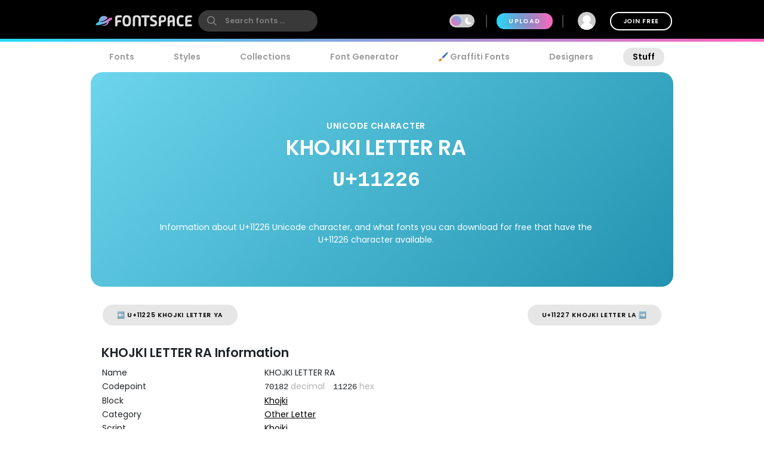

--- FILE ---
content_type: text/html; charset=utf-8
request_url: https://www.fontspace.com/unicode/char/11226-khojki-letter-ra
body_size: 12588
content:

<!DOCTYPE html>
<html lang="en">
<head>
    <meta charset="UTF-8">
    <meta name="viewport" content="width=device-width,initial-scale=1,user-scalable=no">
    <link rel="preload" href="https://fonts.gstatic.com/s/poppins/v15/pxiEyp8kv8JHgFVrJJfecg.woff2" as="font" type="font/woff2" crossorigin>
    <link rel="preload" href="https://fonts.gstatic.com/s/poppins/v15/pxiByp8kv8JHgFVrLEj6Z1xlFQ.woff2" as="font" type="font/woff2" crossorigin>
    <link rel="preconnect" href="//see.fontimg.com">
    <link rel="dns-prefetch" href="//img.fontspace.co">
    
    <link rel="preconnect" href="https://a.pub.network/" crossorigin />
    <link rel="preconnect" href="https://c.pub.network/" crossorigin />
    <link rel="preconnect" href="https://d.pub.network/" crossorigin />
    <link rel="dns-prefetch" href="https://c.amazon-adsystem.com" crossorigin />
    <link rel="dns-prefetch" href="https://aax.amazon-adsystem.com" crossorigin />
    <link rel="dns-prefetch" href="https://btloader.com/" crossorigin />
    <link rel="dns-prefetch" href="https://api.btloader.com/" crossorigin />


<link rel="canonical" href="https://www.fontspace.com/unicode/char/11226-khojki-letter-ra" />
<meta property="og:url" content="https://www.fontspace.com/unicode/char/11226-khojki-letter-ra" />

    <title>KHOJKI LETTER RA - Unicode U+11226 | FontSpace</title>
    <meta name="description" content="Looking for KHOJKI LETTER RA? ✓ Click to see all the free fonts that have Unicode U+11226" />
    <meta name="robots" content="noindex, follow" />
    <meta property="fb:app_id" content="123348657727650" />
    <meta property="og:title" content="KHOJKI LETTER RA - Unicode U+11226 | FontSpace" />
    <meta property="og:description" content="Looking for KHOJKI LETTER RA? ✓ Click to see all the free fonts that have Unicode U+11226" />
    <meta name="twitter:site" content="@fontspace" />
    <meta name="twitter:title" content="KHOJKI LETTER RA - Unicode U+11226 | FontSpace" />
    <meta name="twitter:description" content="Looking for KHOJKI LETTER RA? ✓ Click to see all the free fonts that have Unicode U+11226" />
    <meta name="twitter:card" content="summary" />
    <link rel="search" type="application/opensearchdescription+xml" title="fontspace" href="/opensearch.xml" />
    <link rel="alternate" type="application/rss+xml" title="RSS" href="https://feeds.feedburner.com/fontspace" />
    <meta property="og:site_name" content="fontspace" />
    <link rel="icon" href="/icon.svg" type="image/svg+xml" />
    <link rel="icon" href="/favicon-32x32.png" type="image/png" sizes="32x32">
    <link rel="icon" href="/favicon-16x16.png" type="image/png" sizes="16x16">
    <link rel="icon" href="/favicon.ico" sizes="any" />
    <link rel="apple-touch-icon" href="/apple-touch-icon.png" />
    <meta name="apple-mobile-web-app-title" content="FontSpace" />
    <link rel="manifest" href="/manifest.webmanifest" />
    
    <style>
        /* devanagari */
        @font-face {
            font-family: 'Poppins';
            font-style: normal;
            font-weight: 400;
            font-display: optional;
            src: url(https://fonts.gstatic.com/s/poppins/v15/pxiEyp8kv8JHgFVrJJbecmNE.woff2) format('woff2');
            unicode-range: U+0900-097F, U+1CD0-1CF6, U+1CF8-1CF9, U+200C-200D, U+20A8, U+20B9, U+25CC, U+A830-A839, U+A8E0-A8FB;
        }
        /* latin-ext */
        @font-face {
            font-family: 'Poppins';
            font-style: normal;
            font-weight: 400;
            font-display: optional;
            src: url(https://fonts.gstatic.com/s/poppins/v15/pxiEyp8kv8JHgFVrJJnecmNE.woff2) format('woff2');
            unicode-range: U+0100-024F, U+0259, U+1E00-1EFF, U+2020, U+20A0-20AB, U+20AD-20CF, U+2113, U+2C60-2C7F, U+A720-A7FF;
        }
        /* latin */
        @font-face {
            font-family: 'Poppins';
            font-style: normal;
            font-weight: 400;
            font-display: optional;
            src: url(https://fonts.gstatic.com/s/poppins/v15/pxiEyp8kv8JHgFVrJJfecg.woff2) format('woff2');
            unicode-range: U+0000-00FF, U+0131, U+0152-0153, U+02BB-02BC, U+02C6, U+02DA, U+02DC, U+2000-206F, U+2074, U+20AC, U+2122, U+2191, U+2193, U+2212, U+2215, U+FEFF, U+FFFD;
        }
        /* devanagari */
        @font-face {
            font-family: 'Poppins';
            font-style: normal;
            font-weight: 600;
            font-display: optional;
            src: url(https://fonts.gstatic.com/s/poppins/v15/pxiByp8kv8JHgFVrLEj6Z11lFc-K.woff2) format('woff2');
            unicode-range: U+0900-097F, U+1CD0-1CF6, U+1CF8-1CF9, U+200C-200D, U+20A8, U+20B9, U+25CC, U+A830-A839, U+A8E0-A8FB;
        }
        /* latin-ext */
        @font-face {
            font-family: 'Poppins';
            font-style: normal;
            font-weight: 600;
            font-display: optional;
            src: url(https://fonts.gstatic.com/s/poppins/v15/pxiByp8kv8JHgFVrLEj6Z1JlFc-K.woff2) format('woff2');
            unicode-range: U+0100-024F, U+0259, U+1E00-1EFF, U+2020, U+20A0-20AB, U+20AD-20CF, U+2113, U+2C60-2C7F, U+A720-A7FF;
        }
        /* latin */
        @font-face {
            font-family: 'Poppins';
            font-style: normal;
            font-weight: 600;
            font-display: optional;
            src: url(https://fonts.gstatic.com/s/poppins/v15/pxiByp8kv8JHgFVrLEj6Z1xlFQ.woff2) format('woff2');
            unicode-range: U+0000-00FF, U+0131, U+0152-0153, U+02BB-02BC, U+02C6, U+02DA, U+02DC, U+2000-206F, U+2074, U+20AC, U+2122, U+2191, U+2193, U+2212, U+2215, U+FEFF, U+FFFD;
        }
    </style>
    <style>
        body {
            --fsAddBuffer: 0px;
        }

        [id='fontspace_leaderboard_atf'],
        [id='fontspace_incontent_1'],
        [id='fontspace_incontent_2'] {
            display: inline-flex;
            align-items: center;
            justify-content: center;
            flex-direction: column;
            min-height: calc(var(--height) + var(--fsAddBuffer));
            width: 100%;
        }

        [id='fontspace_incontent_1'] {
            --height: 400px;
        }

        [id='fontspace_incontent_2'] {
            --height: 280px;
        }

        [id='fontspace_leaderboard_atf'] {
            --height: 250px;
        }

        @media only screen and (min-width: 768px) {
            [id='fontspace_incontent_1'] {
                --height: 250px;
            }

            [id='fontspace_incontent_2'] {
                --height: 90px;
            }

            [id='fontspace_leaderboard_atf'] {
                --height: 90px;
            }
        }
    </style>

            <style>*,*::before,*::after{box-sizing:border-box}html{font-family:sans-serif;line-height:1.15;-webkit-text-size-adjust:100%;-webkit-tap-highlight-color:rgba(0,0,0,0)}article,aside,figcaption,figure,footer,header,hgroup,main,nav,section{display:block}body{margin:0;font-family:"Poppins",-apple-system,BlinkMacSystemFont,"Segoe UI",Roboto,"Helvetica Neue",Arial,sans-serif,"Apple Color Emoji","Segoe UI Emoji","Segoe UI Symbol","Noto Color Emoji";font-size:1rem;font-weight:400;line-height:1.5;color:#212529;text-align:left;background-color:#fff}[tabindex="-1"]:focus{outline:0 !important}hr{box-sizing:content-box;height:0;overflow:visible}h1,h2,h3,h4,h5,h6{margin-top:0;margin-bottom:.5rem}p{margin-top:0;margin-bottom:1rem}abbr[title],abbr[data-original-title]{text-decoration:underline;text-decoration:underline dotted;cursor:help;border-bottom:0;text-decoration-skip-ink:none}address{margin-bottom:1rem;font-style:normal;line-height:inherit}ol,ul,dl{margin-top:0;margin-bottom:1rem}ol ol,ul ul,ol ul,ul ol{margin-bottom:0}dt{font-weight:700}dd{margin-bottom:.5rem;margin-left:0}blockquote{margin:0 0 1rem}b,strong{font-weight:bolder}small{font-size:80%}sub,sup{position:relative;font-size:75%;line-height:0;vertical-align:baseline}sub{bottom:-0.25em}sup{top:-0.5em}a{color:#000;text-decoration:none;background-color:rgba(0,0,0,0)}a:hover{color:#0056b3;text-decoration:underline}a:not([href]):not([tabindex]){color:inherit;text-decoration:none}a:not([href]):not([tabindex]):hover,a:not([href]):not([tabindex]):focus{color:inherit;text-decoration:none}a:not([href]):not([tabindex]):focus{outline:0}pre,code,kbd,samp{font-family:SFMono-Regular,Menlo,Monaco,Consolas,"Liberation Mono","Courier New",monospace;font-size:1em}pre{margin-top:0;margin-bottom:1rem;overflow:auto}figure{margin:0 0 1rem}img{vertical-align:middle;border-style:none}svg{overflow:hidden;vertical-align:middle}table{border-collapse:collapse}caption{padding-top:.75rem;padding-bottom:.75rem;color:#6c757d;text-align:left;caption-side:bottom}th{text-align:inherit}label{display:inline-block;margin-bottom:.5rem}button{border-radius:0}button:focus{outline:1px dotted;outline:5px auto -webkit-focus-ring-color}input,button,select,optgroup,textarea{margin:0;font-family:inherit;font-size:inherit;line-height:inherit}button,input{overflow:visible}button,select{text-transform:none}select{word-wrap:normal}button,[type=button],[type=reset],[type=submit]{-webkit-appearance:button}button:not(:disabled),[type=button]:not(:disabled),[type=reset]:not(:disabled),[type=submit]:not(:disabled){cursor:pointer}button::-moz-focus-inner,[type=button]::-moz-focus-inner,[type=reset]::-moz-focus-inner,[type=submit]::-moz-focus-inner{padding:0;border-style:none}input[type=radio],input[type=checkbox]{box-sizing:border-box;padding:0}input[type=date],input[type=time],input[type=datetime-local],input[type=month]{-webkit-appearance:listbox}textarea{overflow:auto;resize:vertical}fieldset{min-width:0;padding:0;margin:0;border:0}legend{display:block;width:100%;max-width:100%;padding:0;margin-bottom:.5rem;font-size:calc(1.275rem + 0.3vw);line-height:inherit;color:inherit;white-space:normal}@media(min-width: 1200px){legend{font-size:1.5rem}}progress{vertical-align:baseline}[type=number]::-webkit-inner-spin-button,[type=number]::-webkit-outer-spin-button{height:auto}[type=search]{outline-offset:-2px;-webkit-appearance:none}[type=search]::-webkit-search-decoration{-webkit-appearance:none}::-webkit-file-upload-button{font:inherit;-webkit-appearance:button}output{display:inline-block}summary{display:list-item;cursor:pointer}template{display:none}[hidden]{display:none !important}
.loader,
.loader:before,
.loader:after {
  border-radius: 50%;
  width: 2.5em;
  height: 2.5em;
  -webkit-animation-fill-mode: both;
  animation-fill-mode: both;
  -webkit-animation: load7 1.8s infinite ease-in-out;
  animation: load7 1.8s infinite ease-in-out;
}
.loader {
  color: #ffffff;
  font-size: 10px;
  margin: 80px auto;
  position: relative;
  text-indent: -9999em;
  -webkit-transform: translateZ(0);
  -ms-transform: translateZ(0);
  transform: translateZ(0);
  -webkit-animation-delay: -0.16s;
  animation-delay: -0.16s;
}
.loader.gray {
  color: #ccc;
}
.loader:before,
.loader:after {
  content: '';
  position: absolute;
  top: 0;
}
.loader:before {
  left: -3.5em;
  -webkit-animation-delay: -0.32s;
  animation-delay: -0.32s;
}
.loader:after {
  left: 3.5em;
}
@-webkit-keyframes load7 {
  0%,
  80%,
  100% {
    box-shadow: 0 2.5em 0 -1.3em;
  }
  40% {
    box-shadow: 0 2.5em 0 0;
  }
}
@keyframes load7 {
  0%,
  80%,
  100% {
    box-shadow: 0 2.5em 0 -1.3em;
  }
  40% {
    box-shadow: 0 2.5em 0 0;
  }
}

html{font-size:14px;overflow-y:scroll}body{transition:background-color .2s ease}body.dark-mode{background-color:#111117;color:#fff}a.underline{text-decoration:underline}.dark-mode a{color:#fff}h1{font-size:2.5rem}.half-highlight{background:linear-gradient(180deg, rgba(255, 255, 255, 0) 66%, #E6E6E6 66%);display:inline-block;line-height:40px}.invisible{visibility:hidden}.flex{display:flex}.inline-block{display:inline-block}.inline-flex{display:inline-flex;align-items:center}.flex-grow{flex-grow:1}.flex-v{flex-direction:column}.flex-wrap{flex-wrap:wrap}.flex-center{display:flex;align-items:center}.flex-center-v{display:flex;flex-direction:column;align-items:center}.flex-center-hv{display:flex;align-items:center;justify-content:center}.flex-dist-h{display:flex;justify-content:center}.flex-distribute-vertical{display:flex;flex-direction:column}.flex-spread{display:flex;align-items:center;justify-content:space-between}.margin10{margin:10px}.margin20{margin:20px}.no-margin{margin:0}ul.unstyled{padding:0;margin:0;list-style:none}a:hover{text-decoration:none}.banner-adjust{padding-top:80px}.container,.container-ads{width:100%;margin-left:auto;margin-right:auto}.container{max-width:976px}.container-ads{max-width:1640px}.ad-lsky,.ad-rsky{display:block;flex:0 0 330px;min-width:320px;margin-top:75px;text-align:center}.ad-lsky{padding-right:10px;justify-content:right}.ad-rsky{padding-left:10px;justify-content:left}.generic-header{position:relative;color:#fff;overflow:hidden;padding:20px;text-align:center}.generic-header h1{font-size:1.5rem}.w-100{width:100%}.h-100{height:100%}.pad-5m-20d{padding:5px}.pad-5m-0d{padding:5px}.pad-10{padding:10px}.pad-20{padding:20px}.col-shrinkable{min-width:0}.content-rounded-both,.content-rounded-top,.content-rounded-bottom{background-color:#e6e6e6;min-height:50px}.dark-mode .content-rounded-both,.dark-mode .content-rounded-top,.dark-mode .content-rounded-bottom{background-color:#202733}.content-rounded-both{border-radius:0px}.content-rounded-top{border-radius:50px 50px 0 0}.content-rounded-bottom{border-radius:0 0 50px 50px}.content-rounded-2{background-color:#f4f4f4;min-height:50px;padding:10px}.dark-mode .content-rounded-2{background-color:#161b23}.content-rounded-20{border-radius:0}.content-bg-white{background-color:#fff}.dark-mode .content-bg-white{background-color:#353d4b}.preview-fade-right:after{position:absolute;bottom:0;right:0;height:100%;width:100%;content:"";background:linear-gradient(to left, #ffffff 0%, rgba(255, 255, 255, 0) 10%);pointer-events:none}.dark-mode .preview-fade-right:after{background:linear-gradient(to left, #353D4B 0%, rgba(53, 61, 75, 0) 10%)}.font-container{background-color:#fff;margin-top:10px;padding:10px;min-height:110px}.dark-mode .font-container{background-color:#353d4b}.font-row{display:flex;align-items:center}.font-preview-container{position:relative;width:100%;overflow:hidden;vertical-align:middle}.font-style-name{text-transform:uppercase;font-size:.8rem;color:#adb5bd}.vertical-divider{border:1px solid #999;width:1px;height:1rem;margin:0 10px}label.small{text-transform:uppercase;font-size:.8rem;letter-spacing:.05rem;margin:0 0 0 10px}.dark-mode label{color:#959595}.custom-input{position:relative;max-width:100%;border-radius:10px;padding:4px 8px;border:2px solid #ccc;box-shadow:0 4px 10px 0 rgba(0,0,0,.15);transition:border .3s ease}.custom-input:hover{border:2px solid #959595}.custom-input:click{border:2px solid #000;box-shadow:none}.custom-input:focus{border:2px solid #959595;outline:none}.custom-input.large{font-size:1.1rem}.custom-input.warning{border:2px solid orange;background:#fffacd}.dark-mode .custom-input{background:#e6e6e6}.custom-toggle{position:relative;display:inline-block;width:3rem;height:1.6rem}.custom-toggle input{display:none}.custom-toggle input:checked+.custom-toggle-slider{background-color:#3ccdf2}.custom-toggle input:checked+.custom-toggle-slider:before{background:#fff;transform:translate(1.4rem, 0)}.custom-toggle input:disabled:checked+.custom-toggle-slider:before{background-color:#3395ff}.custom-toggle-slider{position:absolute;cursor:pointer;top:0;left:0;right:0;bottom:0;border-radius:34px !important;background-color:#ccc;transition:all .2s ease}.custom-toggle-slider:before{position:absolute;content:"";height:1.2rem;width:1.2rem;left:.2rem;bottom:.2rem;border-radius:50% !important;background:linear-gradient(225deg, #23DBF9 -30%, #FF64BD 95%);transition:all .2s ease}.white .custom-toggle-slider{background:#dedede}.fadein-animation{animation:fadein 1s}@keyframes fadein{from{opacity:0}to{opacity:1}}.fadein-hidden{opacity:0}.modal-open .modal{overflow-x:hidden;overflow-y:auto}.modal-kill-scroll{overflow:hidden;padding-right:17px}.modal-mask,.modal-mask-radial{position:fixed;z-index:9998;top:0;left:0;width:100%;height:100%;background-color:rgba(0,0,0,.5);transition:opacity .3s ease;display:flex;justify-content:center;align-items:center}.modal-mask-radial{background:radial-gradient(ellipse at center, rgba(181, 189, 200, 0.5) 0%, rgba(130, 140, 149, 0.5) 36%, rgba(40, 52, 59, 0.5) 100%)}.social-button{background:#f4f4f4;border-radius:50%/50%;width:50px;height:50px;display:inline-flex;align-items:center;justify-content:center;transition:all ease .2s}.social-button:hover{background:#e7e7e7;box-shadow:0 0 10px 0 rgba(0,0,0,.1)}.full-page-centered{width:100vw;height:100vh;display:flex;align-items:center;justify-content:center}.text-truncate{white-space:nowrap;overflow:hidden;text-overflow:ellipsis}.text-center{text-align:center}.text-uppercase{text-transform:uppercase;letter-spacing:.05rem}.text-large{font-size:1.1rem}.text-normal{font-size:1rem}.text-small{font-size:.75rem}.text-lettersp{letter-spacing:.15rem !important}.text-monospace{font-family:monospace}.text-huge{font-size:3rem}.text-light1{color:#b3b3b3}.text-light2{color:#f4f4f4}.rounded-circle{border-radius:50% !important}.avatar{border-radius:50% !important;border:4px solid #fff;width:100px;height:100px;flex-shrink:0}.avatar.small{width:40px;height:40px;border-width:2px}.text-bold{font-weight:bold}.bullet{height:5px;width:5px;margin:0 5px;background-color:#000;border-radius:50%;display:inline-block}.clickable{cursor:pointer}.badge{background:#afafaf;font-weight:bold;font-size:.8rem;text-transform:uppercase;padding:2px 6px;border-radius:6px;color:#fff}button,.button{margin:2px;font-weight:600;cursor:pointer;text-align:center;white-space:nowrap;vertical-align:middle;user-select:none;text-transform:uppercase;letter-spacing:.05rem;font-size:.75rem;padding:6px 20px;border:0;background:#e6e6e6;transition:all ease .2s;border-radius:20px}button+button,button+.button,.button+button,.button+.button{margin-left:10px}button.rounded-large,.button.rounded-large{font-size:.875rem;border-radius:30px;padding:12px 24px;height:50px}button.rounded-gradient,.button.rounded-gradient{display:inline-flex;position:relative;background:linear-gradient(to right, #23DBF9 0%, #FF64BD 100%) !important;z-index:1;color:#fff !important;align-items:center;text-shadow:0px 0px 20px #000}button.rounded-gradient::before,.button.rounded-gradient::before{content:"";position:absolute;border-radius:20px;top:0;left:0;width:100%;height:100%;background:#23dbf9;opacity:0;transition:opacity .4s;z-index:-1}button.rounded-gradient:hover::before,.button.rounded-gradient:hover::before{opacity:1}button.rounded-gradient.large,.button.rounded-gradient.large{height:50px;background:linear-gradient(135deg, #23DBF9 -50%, #FF64BD 80%)}button.rounded-gradient.large::before,.button.rounded-gradient.large::before{border-radius:34px;background:linear-gradient(135deg, #23DBF9 10%, #FF64BD 150%)}button.icon-left svg,.button.icon-left svg{margin-right:.6rem}button.circle,.button.circle{border-radius:50%/50%;margin:0 10px;display:flex;align-items:center;justify-content:center;padding:0;flex-shrink:0;width:50px;height:50px}button.circle.small,.button.circle.small{width:35px;height:35px}button[disabled],.button[disabled]{opacity:.6}button:hover:enabled,.button:hover:enabled{text-decoration:none;filter:brightness(90%)}button:active:enabled,.button:active:enabled{background:silver}button.gray,.button.gray{background:#b3b3b3}button.gray:hover:enabled,.button.gray:hover:enabled{background:#9a9a9a}button.gray svg,.button.gray svg{color:#000}button.darkgray,.button.darkgray{background:#959595}button.darkgray:hover:enabled,.button.darkgray:hover:enabled{background:#7c7c7c}button.white,.button.white{background:#fff}button.white:hover:enabled,.button.white:hover:enabled{background:#f2f2f2}button.blue,.button.blue{background:#80a8df;color:#fff}button.blue:hover:enabled,.button.blue:hover:enabled{background:#578cd5}button.blue:active,.button.blue:active{background:#285a9e}button.black,.button.black{background:#000;color:#fff}button.black svg,.button.black svg{color:#fff}button.black:hover:enabled,.button.black:hover:enabled{background:#333;color:#fff}button.shadow,.button.shadow{box-shadow:0 2px 8px rgba(0,0,0,.33)}button.pad,.button.pad{padding:10px 24px}.dark-mode button,.dark-mode .button{background:#555b67;color:#fff}.dark-mode button svg,.dark-mode .button svg{color:#fff}button.outline,.button.outline{background:rgba(255,255,255,0);border:1px solid #e6e6e6}button.gradient,.button.gradient{background-image:linear-gradient(#23DBF9, #FF64BD);color:#fff}button.gradient:hover,button.gradient:active,.button.gradient:hover,.button.gradient:active{background-size:100% 170%}.more-icon{position:relative;width:4px;height:4px;background-color:#9c9c9c;border-radius:50%;margin-left:-16px}.more-icon:before,.more-icon:after{content:"";position:absolute;width:100%;height:100%;left:0px;background-color:inherit;border-radius:inherit}.more-icon:before{left:8px}.more-icon:after{left:16px}.ml-auto{margin-left:auto}.buffer{margin:2rem 0}.buffer1{margin:1rem}.buffer-left{margin-left:1rem}.buffer1-top{margin-top:1rem}.buffer-top{margin-top:2rem}.buffer-bottom{margin-bottom:2rem}.buffer1-bottom{margin-bottom:1rem}.buffer1-right{margin-right:1rem}.buffer-right{margin-right:2rem}.scale--hover{position:relative;overflow:hidden}.scale--hover .scale-item{transition:all 1s cubic-bezier(0.19, 1, 0.22, 1);will-change:all;transform:scale(1);opacity:1}.scale--hover:hover .scale-item{opacity:.9;transform:scale(1.05);z-index:1}.sortby-dropdown{font-size:.9rem;font-weight:bold;margin:0 10px}.input-char-count{background:#000;color:#fff;border-radius:10px;padding:2px 10px;font-size:.8rem;margin-left:-45px;position:relative}@media(max-width: 930px){.ad-rsky{display:none}}@media(max-width: 1100px){.ad-lsky{display:none}.container-ads{width:auto}}@media(max-width: 1600px){.ad-lsky,.ad-rsky{flex:0 0 210px;min-width:200px}.container-ads{max-width:1400px}}@media(max-width: 1360px){.ad-lsky,.ad-rsky{flex:0 0 170px;min-width:160px}.container-ads{max-width:1320px}}@media(min-width: 600px){.content-rounded-both{border-radius:34px}.content-rounded-2{border-radius:50px;padding:20px}.content-rounded-20{border-radius:20px;padding:10px}.pad-5m-20d{padding:20px}.pad-5m-0d{padding:0}.pad-20-desktop{padding:20px}.generic-header{margin-bottom:1rem;border-radius:25px}.generic-header h1{font-size:2.5rem}.font-container{padding:10px 20px 10px 25px;border-radius:30px}}.progress{padding:6px;background:rgba(0,0,0,.25);border-radius:10px;box-shadow:inset 0 1px 2px rgba(0,0,0,.25),0 1px rgba(255,255,255,.08)}.progress-bar{height:10px;background-color:#ee303c;border-radius:4px;transition:.4s linear;transition-property:width,background-color}.progress-striped .progress-bar{background-color:#fcbc51;width:100%;background-image:linear-gradient(45deg, rgb(252, 163, 17) 25%, transparent 25%, transparent 50%, rgb(252, 163, 17) 50%, rgb(252, 163, 17) 75%, transparent 75%, transparent);animation:progressAnimationStrike 6s}@keyframes progressAnimationStrike{from{width:0}to{width:100%}}.noUi-target,.noUi-target *{-webkit-touch-callout:none;-webkit-tap-highlight-color:rgba(0,0,0,0);-webkit-user-select:none;touch-action:none;user-select:none;box-sizing:border-box}.noUi-target{position:relative;direction:ltr}.noUi-base,.noUi-connects{width:100%;height:100%;position:relative;z-index:1}.noUi-connects{overflow:hidden;z-index:0}.noUi-connect,.noUi-origin{will-change:transform;position:absolute;z-index:1;top:0;left:0;height:100%;width:100%;transform-origin:0 0}html:not([dir=rtl]) .noUi-horizontal .noUi-origin{left:auto;right:0}.noUi-vertical .noUi-origin{width:0}.noUi-horizontal .noUi-origin{height:0}.noUi-handle{position:absolute}.noUi-state-tap .noUi-connect,.noUi-state-tap .noUi-origin{transition:transform .3s}.noUi-state-drag *{cursor:inherit !important}.noUi-horizontal{height:5px}.noUi-horizontal .noUi-handle{width:34px;height:28px;left:-17px;top:-6px}.noUi-vertical{width:5px}.noUi-vertical .noUi-handle{width:28px;height:34px;left:-6px;top:-17px}html:not([dir=rtl]) .noUi-horizontal .noUi-handle{right:-17px;left:auto}.noUi-connects{border-radius:3px}.noUi-connect{background:#007bff}.noUi-draggable{cursor:ew-resize}.noUi-vertical .noUi-draggable{cursor:ns-resize}.noUi-handle{border:1px solid #d9d9d9;border-radius:3px;background:#fff;cursor:default;box-shadow:inset 0 0 1px #fff,inset 0 1px 7px #ebebeb,0 3px 6px -3px #bbb;outline:none}.noUi-active{outline:none}[disabled] .noUi-connect{background:#b8b8b8}[disabled].noUi-target,[disabled].noUi-handle,[disabled] .noUi-handle{cursor:not-allowed}.noUi-pips,.noUi-pips *{-moz-box-sizing:border-box;box-sizing:border-box}.noUi-pips{position:absolute;color:#999}.noUi-value{position:absolute;white-space:nowrap;text-align:center}.noUi-value-sub{color:#ccc;font-size:10px}.noUi-marker{position:absolute;background:#ccc}.noUi-marker-sub{background:#aaa}.noUi-marker-large{background:#aaa}.noUi-pips-horizontal{padding:10px 0;height:80px;top:100%;left:0;width:100%}.noUi-value-horizontal{transform:translate(-50%, 50%)}.noUi-rtl .noUi-value-horizontal{transform:translate(50%, 50%)}.noUi-marker-horizontal.noUi-marker{margin-left:-1px;width:2px;height:5px}.noUi-marker-horizontal.noUi-marker-sub{height:10px}.noUi-marker-horizontal.noUi-marker-large{height:15px}.noUi-pips-vertical{padding:0 10px;height:100%;top:0;left:100%}.noUi-value-vertical{-webkit-transform:translate(0, -50%);transform:translate(0, -50%, 0);padding-left:25px}.noUi-rtl .noUi-value-vertical{-webkit-transform:translate(0, 50%);transform:translate(0, 50%)}.noUi-marker-vertical.noUi-marker{width:5px;height:2px;margin-top:-1px}.noUi-marker-vertical.noUi-marker-sub{width:10px}.noUi-marker-vertical.noUi-marker-large{width:15px}.noUi-tooltip{display:block;position:absolute;border:1px solid #d9d9d9;border-radius:3px;background:#fff;color:#000;padding:5px;text-align:center;white-space:nowrap}.noUi-horizontal .noUi-tooltip{-webkit-transform:translate(-50%, 0);transform:translate(-50%, 0);left:50%;bottom:120%}.noUi-vertical .noUi-tooltip{-webkit-transform:translate(0, -50%);transform:translate(0, -50%);top:50%;right:120%}.noUi-target{background:#eceeef;border-radius:5px;border:0;box-shadow:inset 0 1px 2px rgba(90,97,105,.1);margin:15px 0;cursor:pointer}.dark-mode .noUi-target{background:#484848}.noUi-horizontal{height:5px}html:not([dir=rtl]) .noUi-horizontal .noUi-handle{right:-10px}.noUi-vertical{width:5px}.noUi-connect{background:theme-color("primary");box-shadow:none}.noUi-horizontal .noUi-handle,.noUi-vertical .noUi-handle{top:-5px;width:15px;height:15px;border-radius:100%;box-shadow:none;cursor:pointer;background-color:theme-color("primary");border:0;transition:box-shadow .15s,transform .15s}.noUi-horizontal .noUi-handle.noUi-active,.noUi-vertical .noUi-handle.noUi-active{transform:scale(1.2)}.input-slider--cyan .noUi-connect{background:#17a2b8}.input-slider--cyan.noUi-horizontal .noUi-handle,.input-slider--cyan.noUi-vertical .noUi-handle{background-color:#17a2b8}.input-slider--red .noUi-connect{background:#dc3545}.input-slider--red.noUi-horizontal .noUi-handle,.input-slider--red.noUi-vertical .noUi-handle{background-color:#dc3545}.input-slider--green .noUi-connect{background:#28a745}.input-slider--green.noUi-horizontal .noUi-handle,.input-slider--green.noUi-vertical .noUi-handle{background-color:#28a745}.input-slider--yellow .noUi-connect{background:#ffc107}.input-slider--yellow.noUi-horizontal .noUi-handle,.input-slider--yellow.noUi-vertical .noUi-handle{background-color:#ffc107}.input-slider--pink .noUi-connect{background:#e83e8c}.input-slider--pink.noUi-horizontal .noUi-handle,.input-slider--pink.noUi-vertical .noUi-handle{background-color:#e83e8c}[disabled] .noUi-connect,[disabled].noUi-connect{background:#b2b2b2}[disabled] .noUi-handle,[disabled].noUi-origin{cursor:not-allowed}.range-slider-value{font-size:10px;font-weight:500;background-color:rgba(52,58,64,.7);color:color-yiq(#343a40);border-radius:10px;padding:.4em .8em .3em .85em}.range-slider-wrapper .upper-info{font-weight:400;margin-bottom:5px}.input-slider-value-output{background:#333;color:#fff;padding:4px 8px;position:relative;top:12px;font-size:11px;border-radius:2px}.input-slider-value-output:after{bottom:100%;left:10px;border:solid rgba(0,0,0,0);content:" ";height:0;width:0;position:absolute;pointer-events:none;border-color:rgba(136,183,213,0);border-bottom-color:#333;border-width:4px;margin-left:-4px}.input-slider-value-output.left:after{left:10px;right:auto}.input-slider-value-output.right:after{right:10px;left:auto}.search-input{transition:transform .2s ease;will-change:transform;transform:scale(1);position:relative}.search-input .search-icon{position:absolute;z-index:2;left:15px;color:#9c9c9c;pointer-events:none}.search-input .search-icon::after{content:"";position:absolute;width:1px;height:80%;top:10%;left:25px;background:#e3e3e3}.search-input .search-box{border-radius:12px;border:0;line-height:30px;padding:4px 20px 4px 55px;background:#fff;color:#b3b3b3;font-size:.9rem;font-weight:600;max-width:100%;transition:tranform .2s ease}.search-input .search-box::placeholder{color:#9c9c9c}@supports(-webkit-overflow-scrolling: touch){.search-input .search-box{font-size:16px !important;padding:0 20 0 55px}}.tab-bar{padding:10px;background:#efefef;text-align:center;overflow-x:auto;-webkit-overflow-scrolling:touch;display:flex}.tab-bar .button{margin:0;background:rgba(255,255,255,0)}.tab-bar .button.active,.tab-bar .button.active-root{background:#000;color:#fff}.dark-mode .tab-bar{background-color:#353d4b}.dark-mode .tab-bar .button{color:#fff}@media(min-width: 600px){.tab-bar{border-radius:25px;margin-bottom:1rem;justify-content:center;overflow-x:initial}.tab-bar .button{margin:0 10px}}
:root{--vs-colors--lightest:rgba(60,60,60,0.26);--vs-colors--light:rgba(60,60,60,0.5);--vs-colors--dark:#333;--vs-colors--darkest:rgba(0,0,0,0.15);--vs-search-input-color:inherit;--vs-search-input-bg:#fff;--vs-search-input-placeholder-color:inherit;--vs-font-size:1rem;--vs-line-height:1.4;--vs-state-disabled-bg:#f8f8f8;--vs-state-disabled-color:var(--vs-colors--light);--vs-state-disabled-controls-color:var(--vs-colors--light);--vs-state-disabled-cursor:not-allowed;--vs-border-color:var(--vs-colors--lightest);--vs-border-width:1px;--vs-border-style:solid;--vs-border-radius:4px;--vs-actions-padding:4px 6px 0 3px;--vs-controls-color:var(--vs-colors--light);--vs-controls-size:1;--vs-controls--deselect-text-shadow:0 1px 0 #fff;--vs-selected-bg:#f0f0f0;--vs-selected-color:var(--vs-colors--dark);--vs-selected-border-color:var(--vs-border-color);--vs-selected-border-style:var(--vs-border-style);--vs-selected-border-width:var(--vs-border-width);--vs-dropdown-bg:#fff;--vs-dropdown-color:inherit;--vs-dropdown-z-index:1000;--vs-dropdown-min-width:160px;--vs-dropdown-max-height:350px;--vs-dropdown-box-shadow:0px 3px 6px 0px var(--vs-colors--darkest);--vs-dropdown-option-bg:#000;--vs-dropdown-option-color:var(--vs-dropdown-color);--vs-dropdown-option-padding:3px 20px;--vs-dropdown-option--active-bg:#5897fb;--vs-dropdown-option--active-color:#fff;--vs-dropdown-option--deselect-bg:#fb5858;--vs-dropdown-option--deselect-color:#fff;--vs-transition-timing-function:cubic-bezier(1,-0.115,0.975,0.855);--vs-transition-duration:150ms}.v-select{font-family:inherit;position:relative}.v-select,.v-select *{box-sizing:border-box}:root{--vs-transition-timing-function:cubic-bezier(1,0.5,0.8,1);--vs-transition-duration:0.15s}@-webkit-keyframes vSelectSpinner{0%{transform:rotate(0deg)}to{transform:rotate(1turn)}}@keyframes vSelectSpinner{0%{transform:rotate(0deg)}to{transform:rotate(1turn)}}.vs__fade-enter-active,.vs__fade-leave-active{pointer-events:none;transition:opacity var(--vs-transition-duration) var(--vs-transition-timing-function)}.vs__fade-enter,.vs__fade-leave-to{opacity:0}:root{--vs-disabled-bg:var(--vs-state-disabled-bg);--vs-disabled-color:var(--vs-state-disabled-color);--vs-disabled-cursor:var(--vs-state-disabled-cursor)}.vs--disabled .vs__clear,.vs--disabled .vs__dropdown-toggle,.vs--disabled .vs__open-indicator,.vs--disabled .vs__search,.vs--disabled .vs__selected{background-color:var(--vs-disabled-bg);cursor:var(--vs-disabled-cursor)}.v-select[dir=rtl] .vs__actions{padding:0 3px 0 6px}.v-select[dir=rtl] .vs__clear{margin-left:6px;margin-right:0}.v-select[dir=rtl] .vs__deselect{margin-left:0;margin-right:2px}.v-select[dir=rtl] .vs__dropdown-menu{text-align:right}.vs__dropdown-toggle{-webkit-appearance:none;-moz-appearance:none;appearance:none;background:var(--vs-search-input-bg);border:var(--vs-border-width) var(--vs-border-style) var(--vs-border-color);border-radius:var(--vs-border-radius);display:flex;padding:0 0 4px;white-space:normal}.vs__selected-options{display:flex;flex-basis:100%;flex-grow:1;flex-wrap:wrap;padding:0 2px;position:relative}.vs__actions{align-items:center;display:flex;padding:var(--vs-actions-padding)}.vs--searchable .vs__dropdown-toggle{cursor:text}.vs--unsearchable .vs__dropdown-toggle{cursor:pointer}.vs--open .vs__dropdown-toggle{border-bottom-color:transparent;border-bottom-left-radius:0;border-bottom-right-radius:0}.vs__open-indicator{fill:var(--vs-controls-color);transform:scale(var(--vs-controls-size));transition:transform var(--vs-transition-duration) var(--vs-transition-timing-function);transition-timing-function:var(--vs-transition-timing-function)}.vs--open .vs__open-indicator{transform:rotate(180deg) scale(var(--vs-controls-size))}.vs--loading .vs__open-indicator{opacity:0}.vs__clear{fill:var(--vs-controls-color);background-color:transparent;border:0;cursor:pointer;margin-right:8px;padding:0}.vs__dropdown-menu{background:var(--vs-dropdown-bg);border:var(--vs-border-width) var(--vs-border-style) var(--vs-border-color);border-radius:0 0 var(--vs-border-radius) var(--vs-border-radius);border-top-style:none;box-shadow:var(--vs-dropdown-box-shadow);box-sizing:border-box;color:var(--vs-dropdown-color);display:block;left:0;list-style:none;margin:0;max-height:var(--vs-dropdown-max-height);min-width:var(--vs-dropdown-min-width);overflow-y:auto;padding:5px 0;position:absolute;text-align:left;top:calc(100% - var(--vs-border-width));width:100%;z-index:var(--vs-dropdown-z-index)}.vs__no-options{text-align:center}.vs__dropdown-option{clear:both;color:var(--vs-dropdown-option-color);cursor:pointer;display:block;line-height:1.42857143;padding:var(--vs-dropdown-option-padding);white-space:nowrap}.vs__dropdown-option--highlight{background:var(--vs-dropdown-option--active-bg);color:var(--vs-dropdown-option--active-color)}.vs__dropdown-option--deselect{background:var(--vs-dropdown-option--deselect-bg);color:var(--vs-dropdown-option--deselect-color)}.vs__dropdown-option--disabled{background:var(--vs-state-disabled-bg);color:var(--vs-state-disabled-color);cursor:var(--vs-state-disabled-cursor)}.vs__selected{align-items:center;background-color:var(--vs-selected-bg);border:var(--vs-selected-border-width) var(--vs-selected-border-style) var(--vs-selected-border-color);border-radius:var(--vs-border-radius);color:var(--vs-selected-color);display:flex;line-height:var(--vs-line-height);margin:4px 2px 0;padding:0 .25em;z-index:0}.vs__deselect{fill:var(--vs-controls-color);-webkit-appearance:none;-moz-appearance:none;appearance:none;background:none;border:0;cursor:pointer;display:inline-flex;margin-left:4px;padding:0;text-shadow:var(--vs-controls--deselect-text-shadow)}.vs--single .vs__selected{background-color:transparent;border-color:transparent}.vs--single.vs--loading .vs__selected,.vs--single.vs--open .vs__selected{opacity:.4;position:absolute}.vs--single.vs--searching .vs__selected{display:none}.vs__search::-webkit-search-cancel-button{display:none}.vs__search::-ms-clear,.vs__search::-webkit-search-decoration,.vs__search::-webkit-search-results-button,.vs__search::-webkit-search-results-decoration{display:none}.vs__search,.vs__search:focus{-webkit-appearance:none;-moz-appearance:none;appearance:none;background:none;border:1px solid transparent;border-left:none;box-shadow:none;color:var(--vs-search-input-color);flex-grow:1;font-size:var(--vs-font-size);line-height:var(--vs-line-height);margin:4px 0 0;max-width:100%;outline:none;padding:0 7px;width:0;z-index:1}.vs__search::-moz-placeholder{color:var(--vs-search-input-placeholder-color)}.vs__search:-ms-input-placeholder{color:var(--vs-search-input-placeholder-color)}.vs__search::placeholder{color:var(--vs-search-input-placeholder-color)}.vs--unsearchable .vs__search{opacity:1}.vs--unsearchable:not(.vs--disabled) .vs__search{cursor:pointer}.vs--single.vs--searching:not(.vs--open):not(.vs--loading) .vs__search{opacity:.2}.vs__spinner{align-self:center;-webkit-animation:vSelectSpinner 1.1s linear infinite;animation:vSelectSpinner 1.1s linear infinite;border:.9em solid hsla(0,0%,39%,.1);border-left-color:rgba(60,60,60,.45);font-size:5px;opacity:0;overflow:hidden;text-indent:-9999em;transform:translateZ(0) scale(var(--vs-controls--spinner-size,var(--vs-controls-size)));transition:opacity .1s}.vs__spinner,.vs__spinner:after{border-radius:50%;height:5em;transform:scale(var(--vs-controls--spinner-size,var(--vs-controls-size)));width:5em}.vs--loading .vs__spinner{opacity:1}
</style>

    

    <script id="identity" type="application/json">
        null
    </script>
    <script id="config" type="application/json">
        {"reload":true,"admanager":"freestar","country":"US","XsrfHeader":"x-xsrf-token","AntiForgeryToken":"cBpAQPaR9fNesSOolaX2aoexRbPa1qbr3bi33fy_wzyN1OLlhZxh4M5QwnEY4yBtPUtEaR-kaAE3v0Xnxv4SzG8u6Ww1:pzBGwrkfK-Lu-jb6RjyYOAKUzJiHPbZPBqsRlph8713UQPJygXWs2UH8nJFH8aeD4GO9xyHgTsjm6hlmnk5JB64QJik1","endpoints":{"api":"https://www.fontspace.com","posters":"https://img.fontspace.co","xprender":"https://see.fontimg.com","images":"https://see.fontimg.com","root":"https://www.fontspace.com"},"stats":{"font_count":150000,"designer_count":3400,"glyph_count":30370000,"commercial_count":19000}}
    </script>
    
    <script>
        window.dataLayer = window.dataLayer || [];
        function gtag() { dataLayer.push(arguments); }

        gtag('consent', 'default', {
            'ad_storage': 'denied',
            'ad_user_data': 'denied',
            'ad_personalization': 'denied',
            'analytics_storage': 'denied',
            'region': ['GB'],
            'wait_for_update': 5000
        });

        gtag('consent', 'default', {
            'ad_storage': 'granted',
            'ad_user_data': 'granted',
            'ad_personalization': 'granted',
            'analytics_storage': 'granted',
            'functionality_storage': 'granted',
            'personalization_storage': 'granted',
            'security_storage': 'granted',
            'wait_for_update': 5000
        });

        //gtag("set", "developer_id.dMmY1Mm", true);

        gtag('js', new Date());
        var userId = -1;
        if (userId > 0)
            gtag('config', 'G-LDYNEL22HQ', {
                'user_id': String(userId)
            });
        else
            gtag('config', 'G-LDYNEL22HQ');
    </script>
    
</head>
<body>
        <div id="app"></div>


            <script src="/dist/browse.7ba77d39e6377b0517fe.js" defer fetchpriority="high"></script>

        <script data-cfasync="false" type="text/javascript">
            var freestar = freestar || {};
            freestar.queue = freestar.queue || [];
            freestar.config = freestar.config || {};
            freestar.config.enabled_slots = [];
            freestar.config.disabledProducts = {
                googleInterstitial: true,
                sideWall: true
            };
            freestar.initCallback = function () { (freestar.config.enabled_slots.length === 0) ? freestar.initCallbackCalled = false : freestar.newAdSlots(freestar.config.enabled_slots) }
        </script>
        <script data-cfasync="false" async src="https://a.pub.network/fontspace-com/pubfig.min.js" crossorigin="anonymous"></script>



    <script async src="https://www.googletagmanager.com/gtag/js?id=G-LDYNEL22HQ" crossorigin="anonymous"></script>



    
    <script async id="cookieyes" type="text/javascript" src="https://cdn-cookieyes.com/client_data/abc5538d5c96d86245102829/script.js" crossorigin="anonymous"></script>


    <script type="text/javascript">
        (function(c,l,a,r,i,t,y){
            c[a]=c[a]||function(){(c[a].q=c[a].q||[]).push(arguments)};
            t=l.createElement(r);t.async=1;t.src="https://www.clarity.ms/tag/"+i;
            y=l.getElementsByTagName(r)[0];y.parentNode.insertBefore(t,y);
        })(window, document, "clarity", "script", "u9mbna1oyr");
    </script>





    <!-- 1/21/2026 9:42:06 PM -->
</body>
</html>

--- FILE ---
content_type: text/plain;charset=UTF-8
request_url: https://c.pub.network/v2/c
body_size: -113
content:
f4e37190-b85d-4ce7-9a88-959d007fc0ae

--- FILE ---
content_type: text/plain;charset=UTF-8
request_url: https://c.pub.network/v2/c
body_size: -263
content:
a3c384d9-788c-48d8-aafd-bbc26029f686